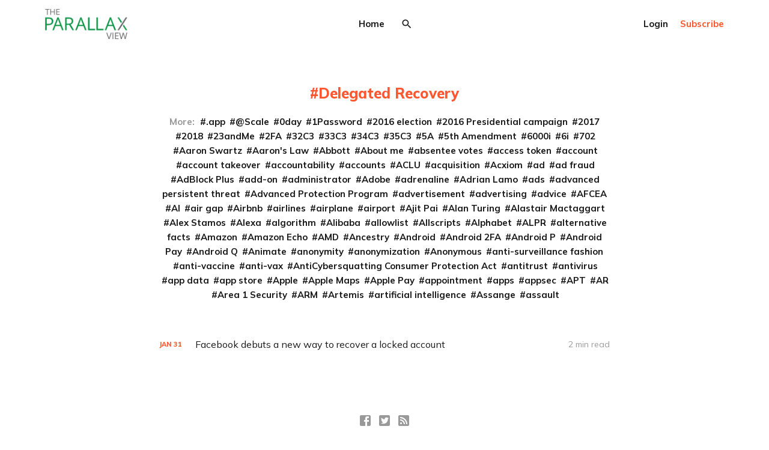

--- FILE ---
content_type: text/html; charset=utf-8
request_url: https://www.the-parallax.com/tag/delegated-recovery/
body_size: 7732
content:
<!DOCTYPE html>
<html lang="en">

<head>
    <meta charset="utf-8">
    <meta name="viewport" content="width=device-width, initial-scale=1">
    <title>Delegated Recovery - The Parallax View</title>
    <link rel="stylesheet" href="https://www.the-parallax.com/assets/built/screen.css?v=aecfce95c9">
    <link rel="preconnect" href="https://fonts.gstatic.com">
    <link rel="stylesheet" href="https://fonts.googleapis.com/css2?family=Mulish:ital,wght@0,400;0,700;0,800;1,400;1,700&display=swap">

    <script>
        var siteUrl = 'https://www.the-parallax.com';
    </script>

    <script>
        var localTheme = localStorage.getItem('dawn_theme');
        switch (localTheme) {
            case 'dark':
                document.documentElement.classList.add('theme-dark');
                break;
            case 'light':
                document.documentElement.classList.add('theme-light');
                break;
            default:
                break;
        }
    </script>

    <link rel="icon" href="https://www.the-parallax.com/content/images/size/w256h256/2021/02/parallax-wordmark400.png" type="image/png">
    <link rel="canonical" href="https://www.the-parallax.com/tag/delegated-recovery/">
    <meta name="referrer" content="no-referrer-when-downgrade">
    
    <meta property="og:site_name" content="The Parallax View">
    <meta property="og:type" content="website">
    <meta property="og:title" content="Delegated Recovery - The Parallax View">
    <meta property="og:description" content="News, features, and more on health care and cybersecurity.">
    <meta property="og:url" content="https://www.the-parallax.com/tag/delegated-recovery/">
    <meta property="og:image" content="https://static.ghost.org/v3.0.0/images/publication-cover.png">
    <meta property="article:publisher" content="https://www.facebook.com/TheParallaxNews/">
    <meta name="twitter:card" content="summary_large_image">
    <meta name="twitter:title" content="Delegated Recovery - The Parallax View">
    <meta name="twitter:description" content="News, features, and more on health care and cybersecurity.">
    <meta name="twitter:url" content="https://www.the-parallax.com/tag/delegated-recovery/">
    <meta name="twitter:image" content="https://static.ghost.org/v3.0.0/images/publication-cover.png">
    <meta name="twitter:site" content="@TheParallax">
    <meta property="og:image:width" content="1200">
    <meta property="og:image:height" content="416">
    
    <script type="application/ld+json">
{
    "@context": "https://schema.org",
    "@type": "Series",
    "publisher": {
        "@type": "Organization",
        "name": "The Parallax View",
        "url": "https://www.the-parallax.com/",
        "logo": {
            "@type": "ImageObject",
            "url": "https://www.the-parallax.com/content/images/2021/03/logo_parallaxview_pk_v1-1.png"
        }
    },
    "url": "https://www.the-parallax.com/tag/delegated-recovery/",
    "name": "Delegated Recovery",
    "mainEntityOfPage": "https://www.the-parallax.com/tag/delegated-recovery/"
}
    </script>

    <meta name="generator" content="Ghost 6.13">
    <link rel="alternate" type="application/rss+xml" title="The Parallax View" href="https://www.the-parallax.com/rss/">
    <script defer src="https://cdn.jsdelivr.net/ghost/portal@~2.56/umd/portal.min.js" data-i18n="true" data-ghost="https://www.the-parallax.com/" data-key="25ba8579922f29bb7d1c6b904a" data-api="https://parallaxview.ghost.io/ghost/api/content/" data-locale="en" crossorigin="anonymous"></script><style id="gh-members-styles">.gh-post-upgrade-cta-content,
.gh-post-upgrade-cta {
    display: flex;
    flex-direction: column;
    align-items: center;
    font-family: -apple-system, BlinkMacSystemFont, 'Segoe UI', Roboto, Oxygen, Ubuntu, Cantarell, 'Open Sans', 'Helvetica Neue', sans-serif;
    text-align: center;
    width: 100%;
    color: #ffffff;
    font-size: 16px;
}

.gh-post-upgrade-cta-content {
    border-radius: 8px;
    padding: 40px 4vw;
}

.gh-post-upgrade-cta h2 {
    color: #ffffff;
    font-size: 28px;
    letter-spacing: -0.2px;
    margin: 0;
    padding: 0;
}

.gh-post-upgrade-cta p {
    margin: 20px 0 0;
    padding: 0;
}

.gh-post-upgrade-cta small {
    font-size: 16px;
    letter-spacing: -0.2px;
}

.gh-post-upgrade-cta a {
    color: #ffffff;
    cursor: pointer;
    font-weight: 500;
    box-shadow: none;
    text-decoration: underline;
}

.gh-post-upgrade-cta a:hover {
    color: #ffffff;
    opacity: 0.8;
    box-shadow: none;
    text-decoration: underline;
}

.gh-post-upgrade-cta a.gh-btn {
    display: block;
    background: #ffffff;
    text-decoration: none;
    margin: 28px 0 0;
    padding: 8px 18px;
    border-radius: 4px;
    font-size: 16px;
    font-weight: 600;
}

.gh-post-upgrade-cta a.gh-btn:hover {
    opacity: 0.92;
}</style><script async src="https://js.stripe.com/v3/"></script>
    <script defer src="https://cdn.jsdelivr.net/ghost/sodo-search@~1.8/umd/sodo-search.min.js" data-key="25ba8579922f29bb7d1c6b904a" data-styles="https://cdn.jsdelivr.net/ghost/sodo-search@~1.8/umd/main.css" data-sodo-search="https://parallaxview.ghost.io/" data-locale="en" crossorigin="anonymous"></script>
    
    <link href="https://www.the-parallax.com/webmentions/receive/" rel="webmention">
    <script defer src="/public/cards.min.js?v=aecfce95c9"></script>
    <link rel="stylesheet" type="text/css" href="/public/cards.min.css?v=aecfce95c9">
    <script defer src="/public/member-attribution.min.js?v=aecfce95c9"></script>
    <script defer src="/public/ghost-stats.min.js?v=aecfce95c9" data-stringify-payload="false" data-datasource="analytics_events" data-storage="localStorage" data-host="https://www.the-parallax.com/.ghost/analytics/api/v1/page_hit"  tb_site_uuid="7103b231-e057-466f-bf90-6d7187c85718" tb_post_uuid="undefined" tb_post_type="null" tb_member_uuid="undefined" tb_member_status="undefined"></script><style>:root {--ghost-accent-color: #15171A;}</style>
    <script>
    var gh_search_key = 'bfb8e0e6dc5cb44ef83a721028';
    var gh_search_migration = 'v1';
</script>

<!-- Global site tag (gtag.js) - Google Analytics -->
<script async src="https://www.googletagmanager.com/gtag/js?id=G-MY50JYNFRM"></script>
<script>
  window.dataLayer = window.dataLayer || [];
  function gtag(){dataLayer.push(arguments);}
  gtag('js', new Date());

  gtag('config', 'G-MY50JYNFRM');
</script>
</head>

<body class="tag-template tag-delegated-recovery">
    <svg width="0" height="0" style="display: none;">
    <symbol xmlns="http://www.w3.org/2000/svg" viewBox="0 0 32 32" id="arrow-left">
        <path d="M26.667 14.667v2.667h-16L18 24.667l-1.893 1.893L5.547 16l10.56-10.56L18 7.333l-7.333 7.333h16z"></path>
    </symbol>
    <symbol xmlns="http://www.w3.org/2000/svg" viewBox="0 0 32 32" id="arrow-right">
        <path d="M5.333 14.667v2.667h16L14 24.667l1.893 1.893L26.453 16 15.893 5.44 14 7.333l7.333 7.333h-16z"></path>
    </symbol>
    <symbol xmlns="http://www.w3.org/2000/svg" viewBox="0 0 32 32" id="brightness-2">
        <path
            d="M13.333 2.667c-2.427 0-4.707.667-6.667 1.8 4 2.307 6.667 6.6 6.667 11.533s-2.667 9.227-6.667 11.533c1.96 1.133 4.24 1.8 6.667 1.8 7.36 0 13.333-5.973 13.333-13.333S20.693 2.667 13.333 2.667z">
        </path>
    </symbol>
    <symbol xmlns="http://www.w3.org/2000/svg" viewBox="0 0 32 32" id="chevron-left">
        <path d="M20.547 22.107L14.44 16l6.107-6.12L18.667 8l-8 8 8 8 1.88-1.893z"></path>
    </symbol>
    <symbol xmlns="http://www.w3.org/2000/svg" viewBox="0 0 32 32" id="chevron-right">
        <path d="M11.453 22.107L17.56 16l-6.107-6.12L13.333 8l8 8-8 8-1.88-1.893z"></path>
    </symbol>
    <symbol xmlns="http://www.w3.org/2000/svg" viewBox="0 0 32 32" id="circle-half-full">
        <path
            d="M16 2.667c-7.36 0-13.333 5.973-13.333 13.333s5.973 13.333 13.333 13.333c7.36 0 13.333-5.973 13.333-13.333s-5.973-13.333-13.333-13.333zM16 5.333c5.893 0 10.667 4.773 10.667 10.667s-4.773 10.667-10.667 10.667v-21.333z">
        </path>
    </symbol>
    <symbol xmlns="http://www.w3.org/2000/svg" viewBox="0 0 32 32" id="dots-horizontal">
        <path
            d="M21.333 16c0-1.473 1.194-2.667 2.667-2.667v0c1.473 0 2.667 1.194 2.667 2.667v0c0 1.473-1.194 2.667-2.667 2.667v0c-1.473 0-2.667-1.194-2.667-2.667v0zM13.333 16c0-1.473 1.194-2.667 2.667-2.667v0c1.473 0 2.667 1.194 2.667 2.667v0c0 1.473-1.194 2.667-2.667 2.667v0c-1.473 0-2.667-1.194-2.667-2.667v0zM5.333 16c0-1.473 1.194-2.667 2.667-2.667v0c1.473 0 2.667 1.194 2.667 2.667v0c0 1.473-1.194 2.667-2.667 2.667v0c-1.473 0-2.667-1.194-2.667-2.667v0z">
        </path>
    </symbol>
    <symbol xmlns="http://www.w3.org/2000/svg" viewBox="0 0 32 32" id="facebook-box">
        <path
            d="M6.667 4h18.667c1.467 0 2.667 1.2 2.667 2.667v18.667c0 1.467-1.2 2.667-2.667 2.667H6.667A2.675 2.675 0 0 1 4 25.334V6.667C4 5.2 5.2 4 6.667 4zM24 6.667h-3.333A4.672 4.672 0 0 0 16 11.334v3.333h-2.667v4H16V28h4v-9.333h4v-4h-4V12c0-.733.6-1.333 1.333-1.333H24v-4z">
        </path>
    </symbol>
    <symbol xmlns="http://www.w3.org/2000/svg" viewBox="0 0 32 32" id="facebook">
        <path
            d="M22.667 2.667V8H20c-.92 0-1.333 1.08-1.333 2v3.333h4v5.333h-4v10.667h-5.333V18.666h-4v-5.333h4V8a5.332 5.332 0 0 1 5.333-5.333h4z">
        </path>
    </symbol>
    <symbol xmlns="http://www.w3.org/2000/svg" viewBox="0 0 32 32" id="linkedin">
        <path
            d="M25.333 4c1.473 0 2.667 1.194 2.667 2.667v0 18.667c0 1.473-1.194 2.667-2.667 2.667v0h-18.667c-1.473 0-2.667-1.194-2.667-2.667v0-18.667c0-1.473 1.194-2.667 2.667-2.667v0h18.667zM24.667 24.667v-7.067c0-2.401-1.946-4.347-4.347-4.347v0c-1.133 0-2.453 0.693-3.093 1.733v-1.48h-3.72v11.16h3.72v-6.573c0-1.027 0.827-1.867 1.853-1.867 1.031 0 1.867 0.836 1.867 1.867v0 6.573h3.72zM9.173 11.413c1.237 0 2.24-1.003 2.24-2.24v0c0-1.24-1-2.253-2.24-2.253-1.244 0-2.253 1.009-2.253 2.253v0c0 1.24 1.013 2.24 2.253 2.24zM11.027 24.667v-11.16h-3.693v11.16h3.693z">
        </path>
    </symbol>
    <symbol xmlns="http://www.w3.org/2000/svg" viewBox="0 0 40 40" id="loader">
        <path opacity="0.3" fill="currentColor"
            d="M20.201,5.169c-8.254,0-14.946,6.692-14.946,14.946c0,8.255,6.692,14.946,14.946,14.946 s14.946-6.691,14.946-14.946C35.146,11.861,28.455,5.169,20.201,5.169z M20.201,31.749c-6.425,0-11.634-5.208-11.634-11.634 c0-6.425,5.209-11.634,11.634-11.634c6.425,0,11.633,5.209,11.633,11.634C31.834,26.541,26.626,31.749,20.201,31.749z" />
        <path fill="currentColor"
            d="M26.013,10.047l1.654-2.866c-2.198-1.272-4.743-2.012-7.466-2.012h0v3.312h0 C22.32,8.481,24.301,9.057,26.013,10.047z">
            <animateTransform attributeType="xml" attributeName="transform" type="rotate" from="0 20 20" to="360 20 20"
                dur="0.5s" repeatCount="indefinite" />
        </path>
    </symbol>
    <symbol xmlns="http://www.w3.org/2000/svg" viewBox="0 0 32 32" id="magnify">
        <path
            d="M12.667 4a8.667 8.667 0 0 1 8.667 8.667c0 2.147-.787 4.12-2.08 5.64l.36.36h1.053l6.667 6.667-2 2-6.667-6.667v-1.053l-.36-.36a8.689 8.689 0 0 1-5.64 2.08C7.88 21.334 4 17.454 4 12.667S7.88 4 12.667 4zm0 2.667c-3.333 0-6 2.667-6 6s2.667 6 6 6 6-2.667 6-6-2.667-6-6-6z">
        </path>
    </symbol>
    <symbol xmlns="http://www.w3.org/2000/svg" viewBox="0 0 32 32" id="menu-down">
        <path d="M9.333 13.333L16 20l6.667-6.667H9.334z"></path>
    </symbol>
    <symbol xmlns="http://www.w3.org/2000/svg" viewBox="0 0 32 32" id="rss-box">
        <path
            d="M6.667 4h18.667c1.467 0 2.667 1.2 2.667 2.667v18.667c0 1.467-1.2 2.667-2.667 2.667H6.667A2.675 2.675 0 0 1 4 25.334V6.667C4 5.2 5.2 4 6.667 4zM10 20c-1.107 0-2 .893-2 2s.893 2 2 2 2-.893 2-2-.893-2-2-2zm-2-6.667V16c4.413 0 8 3.587 8 8h2.667c0-5.893-4.773-10.667-10.667-10.667zM8 8v2.667c7.36 0 13.333 5.973 13.333 13.333H24c0-8.84-7.16-16-16-16z">
        </path>
    </symbol>
    <symbol xmlns="http://www.w3.org/2000/svg" viewBox="0 0 32 32" id="star">
        <path
            d="M16 23.027L24.24 28l-2.187-9.373 7.28-6.307-9.587-.827-3.747-8.827-3.747 8.827-9.587.827 7.267 6.307L7.759 28l8.24-4.973z">
        </path>
    </symbol>
    <symbol xmlns="http://www.w3.org/2000/svg" viewBox="0 0 24 24" id="table-of-contents">
        <path d="M3 9h14V7H3v2m0 4h14v-2H3v2m0 4h14v-2H3v2m16 0h2v-2h-2v2m0-10v2h2V7h-2m0 6h2v-2h-2v2z"></path>
    </symbol>
    <symbol xmlns="http://www.w3.org/2000/svg" viewBox="0 0 32 32" id="twitter-box">
        <path
            d="M6.667 4h18.667c1.467 0 2.667 1.2 2.667 2.667v18.667c0 1.467-1.2 2.667-2.667 2.667H6.667A2.675 2.675 0 0 1 4 25.334V6.667C4 5.2 5.2 4 6.667 4zm16.946 8.44c.64-.533 1.387-1.173 1.72-1.88-.547.28-1.2.453-1.92.547.667-.48 1.213-1.107 1.493-1.96-.693.373-1.4.693-2.28.853-2.067-2.493-7.013-.467-6.133 3.267-3.48-.213-5.6-1.787-7.36-3.72-1 1.627-.133 4.093 1.053 4.773-.613-.04-1.08-.227-1.52-.44.053 2.053 1.187 3.04 2.773 3.573a4.47 4.47 0 0 1-1.52.04c.493 1.427 1.52 2.32 3.28 2.507-1.2 1.013-3.413 1.72-5.2 1.44 1.533.973 3.28 1.747 5.707 1.64 5.88-.267 9.813-4.48 9.907-10.64z">
        </path>
    </symbol>
    <symbol xmlns="http://www.w3.org/2000/svg" viewBox="0 0 32 32" id="twitter">
        <path
            d="M29.947 8a11.423 11.423 0 0 1-3.28.92 5.738 5.738 0 0 0 2.507-3.173 11.52 11.52 0 0 1-3.627 1.4C24.494 6 23.014 5.334 21.334 5.334c-3.133 0-5.693 2.56-5.693 5.72 0 .453.053.893.147 1.307A16.261 16.261 0 0 1 4.001 6.388a5.663 5.663 0 0 0-.773 2.867c0 1.987 1 3.747 2.547 4.747-.947 0-1.827-.267-2.6-.667v.04a5.724 5.724 0 0 0 4.587 5.613 5.644 5.644 0 0 1-2.574.093c.72 2.253 2.813 3.933 5.333 3.973-1.947 1.547-4.413 2.453-7.107 2.453-.453 0-.907-.027-1.36-.08A16.19 16.19 0 0 0 10.827 28c10.507 0 16.28-8.72 16.28-16.28 0-.253 0-.493-.013-.747A11.42 11.42 0 0 0 29.947 8z">
        </path>
    </symbol>
    <symbol xmlns="http://www.w3.org/2000/svg" viewBox="0 0 32 32" id="white-balance-sunny">
        <path
            d="M4.733 24.72l1.88 1.88 2.4-2.387L7.12 22.32zm9.934 5.213h2.667V26h-2.667zM16 7.333c-4.413 0-8 3.587-8 8s3.587 8 8 8 8-3.587 8-8c0-4.427-3.587-8-8-8zm10.667 9.334h4V14h-4zm-3.68 7.546l2.4 2.387 1.88-1.88-2.387-2.4zm4.28-18.266l-1.88-1.88-2.4 2.387 1.893 1.893zM17.333.733h-2.667v3.933h2.667zM5.333 14h-4v2.667h4zm3.68-7.547l-2.4-2.387-1.88 1.88 2.387 2.4 1.893-1.893z">
        </path>
    </symbol>
    <symbol xmlns="http://www.w3.org/2000/svg" viewBox="0 0 32 32" id="window-close">
        <path
            d="M17.947 16l7.387 7.387v1.947h-1.947L16 17.947l-7.387 7.387H6.666v-1.947L14.053 16 6.666 8.613V6.666h1.947L16 14.053l7.387-7.387h1.947v1.947L17.947 16z">
        </path>
    </symbol>
</svg>
    <div class="site">
        <header class="site-header container">
    <div class="header-left">
        <a class="logo" href="https://www.the-parallax.com">
                <img class="logo-image" src="https://www.the-parallax.com/content/images/2021/03/logo_parallaxview_pk_v1-1.png" alt="The Parallax View">
        </a>
    </div>
        <nav class="main-nav hidden-xs hidden-sm hidden-md">
                <a class="menu-item menu-item-home"
        href="https://www.the-parallax.com/">Home</a>

                <button class="button-icon menu-item-button js-modal" data-modal="search" aria-label="Search">
                    <svg class="icon">
                        <use xlink:href="#magnify"></use>
                    </svg>
                </button>
        </nav>

        <button class="button-icon hidden-lg hidden-xl js-modal" data-modal="search" aria-label="Search">
            <svg class="icon">
                <use xlink:href="#magnify"></use>
            </svg>
        </button>
        <div class="burger hidden-lg hidden-xl">
            <div class="burger-bar"></div>
            <div class="burger-bar"></div>
        </div>

        <div class="mobile-menu hidden-lg hidden-xl">
            <div class="container">
                <nav class="mobile-nav">
                        <a class="menu-item menu-item-home"
        href="https://www.the-parallax.com/">Home</a>

                            <button class="button-text menu-item members-login" data-portal="signin">Login</button>
                            <button class="button-text menu-item menu-item-cta members-subscribe" data-portal="signup">Subscribe</button>
                </nav>
            </div>
        </div>
    <div class="header-right hidden-xs hidden-sm hidden-md">
                <button class="button-text menu-item members-login" data-portal="signin">Login</button>
                <button class="button-text menu-item menu-item-cta members-subscribe" data-portal="signup">Subscribe</button>
    </div>
</header>

        <div class="site-content">
            
<div class="content-area">
    <main class="site-main">
            <section class="tag">
                <div class="container medium">
                    <h1 class="tag-name">Delegated Recovery</h1>
                            <div class="tag-list">
                                <span class="tag-list-label">More:</span>
                                    <a class="tag-list-item" href="/tag/app/">.app</a>
                                    <a class="tag-list-item" href="/tag/scale/">@Scale</a>
                                    <a class="tag-list-item" href="/tag/0day/">0day</a>
                                    <a class="tag-list-item" href="/tag/1password/">1Password</a>
                                    <a class="tag-list-item" href="/tag/2016-election/">2016 election</a>
                                    <a class="tag-list-item" href="/tag/2016-presidential-campaign/">2016 Presidential campaign</a>
                                    <a class="tag-list-item" href="/tag/2017/">2017</a>
                                    <a class="tag-list-item" href="/tag/2018/">2018</a>
                                    <a class="tag-list-item" href="/tag/23andme/">23andMe</a>
                                    <a class="tag-list-item" href="/tag/2fa/">2FA</a>
                                    <a class="tag-list-item" href="/tag/32c3/">32C3</a>
                                    <a class="tag-list-item" href="/tag/33c3/">33C3</a>
                                    <a class="tag-list-item" href="/tag/34c3/">34C3</a>
                                    <a class="tag-list-item" href="/tag/35c3/">35C3</a>
                                    <a class="tag-list-item" href="/tag/5a/">5A</a>
                                    <a class="tag-list-item" href="/tag/5th-amendment/">5th Amendment</a>
                                    <a class="tag-list-item" href="/tag/6000i/">6000i</a>
                                    <a class="tag-list-item" href="/tag/6i/">6i</a>
                                    <a class="tag-list-item" href="/tag/702/">702</a>
                                    <a class="tag-list-item" href="/tag/aaron-swartz/">Aaron Swartz</a>
                                    <a class="tag-list-item" href="/tag/aarons-law/">Aaron&#x27;s Law</a>
                                    <a class="tag-list-item" href="/tag/abbott/">Abbott</a>
                                    <a class="tag-list-item" href="/tag/about-me/">About me</a>
                                    <a class="tag-list-item" href="/tag/absentee-votes/">absentee votes</a>
                                    <a class="tag-list-item" href="/tag/access-token/">access token</a>
                                    <a class="tag-list-item" href="/tag/account/">account</a>
                                    <a class="tag-list-item" href="/tag/account-takeover/">account takeover</a>
                                    <a class="tag-list-item" href="/tag/accountability/">accountability</a>
                                    <a class="tag-list-item" href="/tag/accounts/">accounts</a>
                                    <a class="tag-list-item" href="/tag/aclu/">ACLU</a>
                                    <a class="tag-list-item" href="/tag/acquisition/">acquisition</a>
                                    <a class="tag-list-item" href="/tag/acxiom/">Acxiom</a>
                                    <a class="tag-list-item" href="/tag/ad/">ad</a>
                                    <a class="tag-list-item" href="/tag/ad-fraud/">ad fraud</a>
                                    <a class="tag-list-item" href="/tag/adblock-plus/">AdBlock Plus</a>
                                    <a class="tag-list-item" href="/tag/add-on/">add-on</a>
                                    <a class="tag-list-item" href="/tag/administrator/">administrator</a>
                                    <a class="tag-list-item" href="/tag/adobe/">Adobe</a>
                                    <a class="tag-list-item" href="/tag/adrenaline/">adrenaline</a>
                                    <a class="tag-list-item" href="/tag/adrian-lamo/">Adrian Lamo</a>
                                    <a class="tag-list-item" href="/tag/ads/">ads</a>
                                    <a class="tag-list-item" href="/tag/advanced-persistent-threat/">advanced persistent threat</a>
                                    <a class="tag-list-item" href="/tag/advanced-protection-program/">Advanced Protection Program</a>
                                    <a class="tag-list-item" href="/tag/advertisement/">advertisement</a>
                                    <a class="tag-list-item" href="/tag/advertising/">advertising</a>
                                    <a class="tag-list-item" href="/tag/advice/">advice</a>
                                    <a class="tag-list-item" href="/tag/afcea/">AFCEA</a>
                                    <a class="tag-list-item" href="/tag/ai/">AI</a>
                                    <a class="tag-list-item" href="/tag/air-gap/">air gap</a>
                                    <a class="tag-list-item" href="/tag/airbnb/">Airbnb</a>
                                    <a class="tag-list-item" href="/tag/airlines/">airlines</a>
                                    <a class="tag-list-item" href="/tag/airplane/">airplane</a>
                                    <a class="tag-list-item" href="/tag/airport/">airport</a>
                                    <a class="tag-list-item" href="/tag/ajit-pai/">Ajit Pai</a>
                                    <a class="tag-list-item" href="/tag/alan-turing/">Alan Turing</a>
                                    <a class="tag-list-item" href="/tag/alastair-mactaggart/">Alastair Mactaggart</a>
                                    <a class="tag-list-item" href="/tag/alex-stamos/">Alex Stamos</a>
                                    <a class="tag-list-item" href="/tag/alexa/">Alexa</a>
                                    <a class="tag-list-item" href="/tag/algorithm/">algorithm</a>
                                    <a class="tag-list-item" href="/tag/alibaba/">Alibaba</a>
                                    <a class="tag-list-item" href="/tag/allowlist/">allowlist</a>
                                    <a class="tag-list-item" href="/tag/allscripts/">Allscripts</a>
                                    <a class="tag-list-item" href="/tag/alphabet/">Alphabet</a>
                                    <a class="tag-list-item" href="/tag/alpr/">ALPR</a>
                                    <a class="tag-list-item" href="/tag/alternative-facts/">alternative facts</a>
                                    <a class="tag-list-item" href="/tag/amazon/">Amazon</a>
                                    <a class="tag-list-item" href="/tag/amazon-echo/">Amazon Echo</a>
                                    <a class="tag-list-item" href="/tag/amd/">AMD</a>
                                    <a class="tag-list-item" href="/tag/ancestry/">Ancestry</a>
                                    <a class="tag-list-item" href="/tag/android/">Android</a>
                                    <a class="tag-list-item" href="/tag/android-2fa/">Android 2FA</a>
                                    <a class="tag-list-item" href="/tag/android-p/">Android P</a>
                                    <a class="tag-list-item" href="/tag/android-pay/">Android Pay</a>
                                    <a class="tag-list-item" href="/tag/android-q/">Android Q</a>
                                    <a class="tag-list-item" href="/tag/animate/">Animate</a>
                                    <a class="tag-list-item" href="/tag/anonymity/">anonymity</a>
                                    <a class="tag-list-item" href="/tag/anonymization/">anonymization</a>
                                    <a class="tag-list-item" href="/tag/anonymous/">Anonymous</a>
                                    <a class="tag-list-item" href="/tag/anti-surveillance-fashion/">anti-surveillance fashion</a>
                                    <a class="tag-list-item" href="/tag/anti-vaccine/">anti-vaccine</a>
                                    <a class="tag-list-item" href="/tag/anti-vax/">anti-vax</a>
                                    <a class="tag-list-item" href="/tag/anticybersquatting-consumer-protection-act/">AntiCybersquatting Consumer Protection Act</a>
                                    <a class="tag-list-item" href="/tag/antitrust/">antitrust</a>
                                    <a class="tag-list-item" href="/tag/antivirus/">antivirus</a>
                                    <a class="tag-list-item" href="/tag/app-data/">app data</a>
                                    <a class="tag-list-item" href="/tag/app-store/">app store</a>
                                    <a class="tag-list-item" href="/tag/apple/">Apple</a>
                                    <a class="tag-list-item" href="/tag/apple-maps/">Apple Maps</a>
                                    <a class="tag-list-item" href="/tag/apple-pay/">Apple Pay</a>
                                    <a class="tag-list-item" href="/tag/appointment/">appointment</a>
                                    <a class="tag-list-item" href="/tag/apps/">apps</a>
                                    <a class="tag-list-item" href="/tag/appsec/">appsec</a>
                                    <a class="tag-list-item" href="/tag/apt/">APT</a>
                                    <a class="tag-list-item" href="/tag/ar/">AR</a>
                                    <a class="tag-list-item" href="/tag/area-1-security/">Area 1 Security</a>
                                    <a class="tag-list-item" href="/tag/arm/">ARM</a>
                                    <a class="tag-list-item" href="/tag/artemis/">Artemis</a>
                                    <a class="tag-list-item" href="/tag/artificial-intelligence/">artificial intelligence</a>
                                    <a class="tag-list-item" href="/tag/assange/">Assange</a>
                                    <a class="tag-list-item" href="/tag/assault/">assault</a>
                            </div>
                </div>
            </section>
        <div class="post-feed container medium">
                <article class="feed post tag-features tag-account tag-delegated-recovery tag-enigma-2017 tag-facebook tag-github tag-recover tag-hash-wp">
    <div class="feed-calendar">
        <div class="feed-calendar-month">
            Jan
        </div>
        <div class="feed-calendar-day">
            31
        </div>
    </div>
    <h2 class="feed-title">Facebook debuts a new way to recover a locked account</h2>
    <div class="feed-right">
            <svg class="icon feed-visibility feed-visibility-public">
                <use xlink:href="#star"></use>
            </svg>
        <div class="feed-length">
            2 min read
        </div>
    </div>
    <svg class="icon feed-icon">
        <use xlink:href="#chevron-right"></use>
    </svg>
    <a class="u-permalink" href="/facebook-github-locked-account-delegated-recovery/" aria-label="Facebook debuts a new way to recover a locked account"></a>
</article>        </div>
        <nav class="pagination">
</nav>
<div class="infinite-scroll-status">
    <div class="infinite-scroll-request"></div>
</div>
<div class="infinite-scroll-action">
    <button class="button button-secondary infinite-scroll-button">Load more</button>
</div>


    </main>
</div>
        </div>
        <footer class="site-footer container">
    <div class="social">
            <a class="social-item social-item-facebook"
                href="https://www.facebook.com/TheParallaxNews/" target="_blank"
                rel="noopener noreferrer" aria-label="Facebook">
                <svg class="icon">
                    <use xlink:href="#facebook-box"></use>
                </svg>
            </a>
            <a class="social-item social-item-twitter"
                href="https://x.com/TheParallax" target="_blank"
                rel="noopener noreferrer" aria-label="Twitter">
                <svg class="icon">
                    <use xlink:href="#twitter-box"></use>
                </svg>
            </a>
        <a class="social-item social-item-rss"
            href="https://feedly.com/i/subscription/feed/https://www.the-parallax.com/rss/"
            target="_blank" rel="noopener noreferrer" aria-label="RSS">
            <svg class="icon">
                <use xlink:href="#rss-box"></use>
            </svg>
        </a>
    </div>

    <div class="copyright">
        Powered by <a href="https://ghost.org/" target="_blank"
            rel="noopener noreferrer">Ghost</a>
    </div>

    <nav class="footer-nav">
        
        <a class="menu-item js-theme" href="#" data-system="System theme" data-dark="Dark theme" data-light="Light theme">
            <svg class="icon theme-icon theme-icon-system">
                <use xlink:href="#circle-half-full"></use>
            </svg>
            <svg class="icon theme-icon theme-icon-dark">
                <use xlink:href="#brightness-2"></use>
            </svg>
            <svg class="icon theme-icon theme-icon-light">
                <use xlink:href="#white-balance-sunny"></use>
            </svg>
            <span class="theme-text">System theme</span>
        </a>
    </nav>
</footer>        <div class="modal-overlay">
    <div class="modal modal-search">
        <div class="form-wrapper">
            <input class="modal-input search-input" type="search" placeholder="Enter keyword...">
            <button class="form-button search-button" aria-label="Search">
                <svg class="icon icon-search">
                    <use xlink:href="#magnify"></use>
                </svg>
                <svg class="icon icon-close">
                    <use xlink:href="#window-close"></use>
                </svg>
            </button>
        </div>
                <div class="popular-wrapper">
                    <h4 class="popular-title">Popular tags</h4>
                    <div class="popular-feed">
                            <a class="popular" href="/tag/features/">Features</a>
                            <a class="popular" href="/tag/privacy/">privacy</a>
                            <a class="popular" href="/tag/security/">security</a>
                            <a class="popular" href="/tag/how-to/">How To</a>
                    </div>
                </div>
        <div class="search-result"></div>
    </div>
    <button class="button-icon modal-close" aria-label="Close">
        <svg class="icon icon-close">
            <use xlink:href="#window-close"></use>
        </svg>
    </button>
</div>        <!-- Root element of PhotoSwipe. Must have class pswp. -->
<div class="pswp" tabindex="-1" role="dialog" aria-hidden="true">
    <!-- Background of PhotoSwipe.
        It's a separate element as animating opacity is faster than rgba(). -->
    <div class="pswp__bg"></div>

    <!-- Slides wrapper with overflow:hidden. -->
    <div class="pswp__scroll-wrap">
        <!-- Container that holds slides.
          PhotoSwipe keeps only 3 of them in the DOM to save memory.
          Don't modify these 3 pswp__item elements, data is added later on. -->
        <div class="pswp__container">
            <div class="pswp__item"></div>
            <div class="pswp__item"></div>
            <div class="pswp__item"></div>
        </div>

        <!-- Default (PhotoSwipeUI_Default) interface on top of sliding area. Can be changed. -->
        <div class="pswp__ui pswp__ui--hidden">
            <div class="pswp__top-bar">
                <!--  Controls are self-explanatory. Order can be changed. -->
                <div class="pswp__counter"></div>

                <button class="pswp__button pswp__button--close" title="Close (Esc)"></button>
                <button class="pswp__button pswp__button--share" title="Share"></button>
                <button class="pswp__button pswp__button--fs" title="Toggle fullscreen"></button>
                <button class="pswp__button pswp__button--zoom" title="Zoom in/out"></button>

                <!-- Preloader demo https://codepen.io/dimsemenov/pen/yyBWoR -->
                <!-- element will get class pswp__preloader--active when preloader is running -->
                <div class="pswp__preloader">
                    <div class="pswp__preloader__icn">
                        <div class="pswp__preloader__cut">
                            <div class="pswp__preloader__donut"></div>
                        </div>
                    </div>
                </div>
            </div>

            <div class="pswp__share-modal pswp__share-modal--hidden pswp__single-tap">
                <div class="pswp__share-tooltip"></div>
            </div>

            <button class="pswp__button pswp__button--arrow--left" title="Previous (arrow left)"></button>
            <button class="pswp__button pswp__button--arrow--right" title="Next (arrow right)"></button>

            <div class="pswp__caption">
                <div class="pswp__caption__center"></div>
            </div>
        </div>
    </div>
</div>    </div>

    <script
        src="https://code.jquery.com/jquery-3.5.1.min.js"
        integrity="sha256-9/aliU8dGd2tb6OSsuzixeV4y/faTqgFtohetphbbj0="
        crossorigin="anonymous">
    </script>
    <script src="https://www.the-parallax.com/assets/built/main.min.js?v=aecfce95c9"></script>

    
</body>

</html>